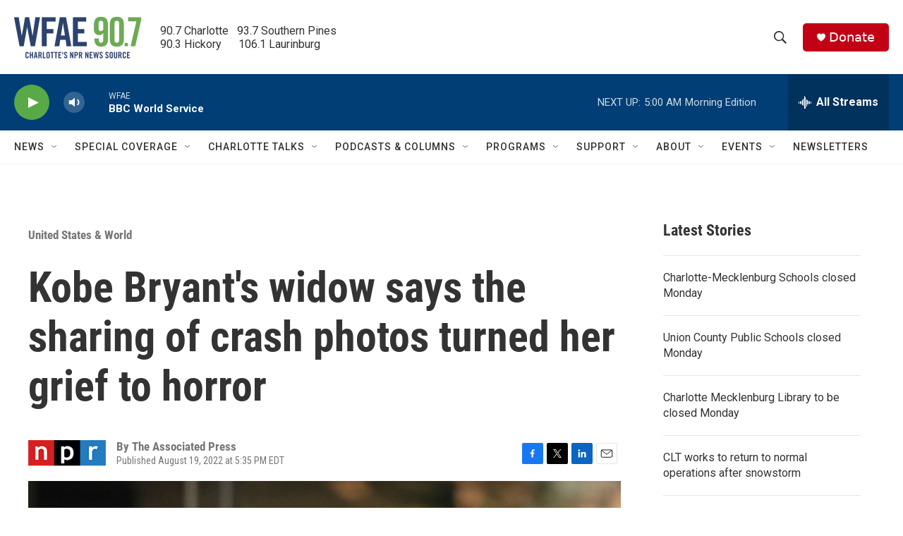

--- FILE ---
content_type: text/html; charset=utf-8
request_url: https://www.google.com/recaptcha/api2/aframe
body_size: 267
content:
<!DOCTYPE HTML><html><head><meta http-equiv="content-type" content="text/html; charset=UTF-8"></head><body><script nonce="8ItYUp0EjtKXioUcHRB6gA">/** Anti-fraud and anti-abuse applications only. See google.com/recaptcha */ try{var clients={'sodar':'https://pagead2.googlesyndication.com/pagead/sodar?'};window.addEventListener("message",function(a){try{if(a.source===window.parent){var b=JSON.parse(a.data);var c=clients[b['id']];if(c){var d=document.createElement('img');d.src=c+b['params']+'&rc='+(localStorage.getItem("rc::a")?sessionStorage.getItem("rc::b"):"");window.document.body.appendChild(d);sessionStorage.setItem("rc::e",parseInt(sessionStorage.getItem("rc::e")||0)+1);localStorage.setItem("rc::h",'1770025409287');}}}catch(b){}});window.parent.postMessage("_grecaptcha_ready", "*");}catch(b){}</script></body></html>